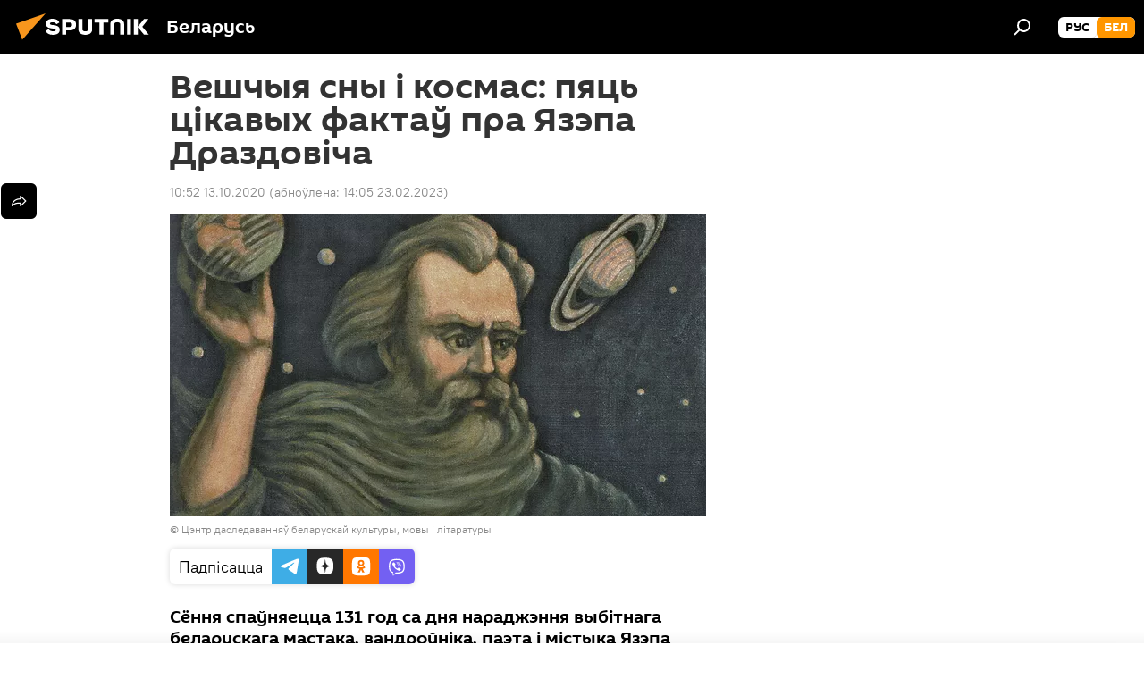

--- FILE ---
content_type: text/html; charset=utf-8
request_url: https://bel.sputnik.by/20201013/Veshchyya-sny--kosmas-pyats-tskavykh-fakta-pra-Yazepa-Drazdovcha-1038092790.html
body_size: 22795
content:
<!DOCTYPE html><html lang="ru" data-lang="blr" data-charset="" dir="ltr"><head prefix="og: http://ogp.me/ns# fb: http://ogp.me/ns/fb# article: http://ogp.me/ns/article#"><title>Вешчыя сны і космас: пяць цікавых фактаў пра Язэпа Драздовіча - 13.10.2020, Sputnik Беларусь</title><meta name="description" content="Сёння спаўняецца 131 год са дня нараджэння выбітнага беларускага мастака, вандроўніка, паэта і містыка Язэпа Драздовіча. Sputnik сабраў пяць фактаў пра дзеяча... 13.10.2020, Sputnik Беларусь"><meta name="keywords" content="культура, асоба, у беларусі, цiкавосткi, язэп драздовіч, мастацтва, беларусь"><meta http-equiv="X-UA-Compatible" content="IE=edge,chrome=1"><meta http-equiv="Content-Type" content="text/html; charset=utf-8"><meta name="robots" content="index, follow, max-image-preview:large"><meta name="viewport" content="width=device-width, initial-scale=1.0, maximum-scale=1.0, user-scalable=yes"><meta name="HandheldFriendly" content="true"><meta name="MobileOptimzied" content="width"><meta name="referrer" content="always"><meta name="format-detection" content="telephone=no"><meta name="format-detection" content="address=no"><link rel="alternate" type="application/rss+xml" href="https://bel.sputnik.by/export/rss2/archive/index.xml"><link rel="canonical" href="https://bel.sputnik.by/20201013/Veshchyya-sny--kosmas-pyats-tskavykh-fakta-pra-Yazepa-Drazdovcha-1038092790.html"><link rel="preload" as="image" href="https://cdnn11.img.sputnik.by/img/07e6/03/0b/1061247012_0:172:1091:785_600x0_80_0_0_bb103188accc0145eb7b3daaf26f355f.jpg.webp"><link rel="preconnect" href="https://cdnn11.img.sputnik.by/images/"><link rel="dns-prefetch" href="https://cdnn11.img.sputnik.by/images/"><link rel="alternate" hreflang="ru" href="https://bel.sputnik.by/20201013/Veshchyya-sny--kosmas-pyats-tskavykh-fakta-pra-Yazepa-Drazdovcha-1038092790.html"><link rel="alternate" hreflang="x-default" href="https://bel.sputnik.by/20201013/Veshchyya-sny--kosmas-pyats-tskavykh-fakta-pra-Yazepa-Drazdovcha-1038092790.html"><link rel="apple-touch-icon" sizes="57x57" href="https://cdnn11.img.sputnik.by/i/favicon/favicon-57x57.png"><link rel="apple-touch-icon" sizes="60x60" href="https://cdnn11.img.sputnik.by/i/favicon/favicon-60x60.png"><link rel="apple-touch-icon" sizes="72x72" href="https://cdnn11.img.sputnik.by/i/favicon/favicon-72x72.png"><link rel="apple-touch-icon" sizes="76x76" href="https://cdnn11.img.sputnik.by/i/favicon/favicon-76x76.png"><link rel="apple-touch-icon" sizes="114x114" href="https://cdnn11.img.sputnik.by/i/favicon/favicon-114x114.png"><link rel="apple-touch-icon" sizes="120x120" href="https://cdnn11.img.sputnik.by/i/favicon/favicon-120x120.png"><link rel="apple-touch-icon" sizes="144x144" href="https://cdnn11.img.sputnik.by/i/favicon/favicon-144x144.png"><link rel="apple-touch-icon" sizes="152x152" href="https://cdnn11.img.sputnik.by/i/favicon/favicon-152x152.png"><link rel="apple-touch-icon" sizes="180x180" href="https://cdnn11.img.sputnik.by/i/favicon/favicon-180x180.png"><link rel="icon" type="image/png" sizes="192x192" href="https://cdnn11.img.sputnik.by/i/favicon/favicon-192x192.png"><link rel="icon" type="image/png" sizes="32x32" href="https://cdnn11.img.sputnik.by/i/favicon/favicon-32x32.png"><link rel="icon" type="image/png" sizes="96x96" href="https://cdnn11.img.sputnik.by/i/favicon/favicon-96x96.png"><link rel="icon" type="image/png" sizes="16x16" href="https://cdnn11.img.sputnik.by/i/favicon/favicon-16x16.png"><link rel="manifest" href="/project_data/manifest.json?4"><meta name="msapplication-TileColor" content="#F4F4F4"><meta name="msapplication-TileImage" content="https://cdnn11.img.sputnik.by/i/favicon/favicon-144x144.png"><meta name="theme-color" content="#F4F4F4"><link rel="shortcut icon" href="https://cdnn11.img.sputnik.by/i/favicon/favicon.ico"><meta property="fb:app_id" content="1762456267404629"><meta name="analytics:lang" content="blr"><meta name="analytics:title" content="Вешчыя сны і космас: пяць цікавых фактаў пра Язэпа Драздовіча - 13.10.2020, Sputnik Беларусь"><meta name="analytics:keyw" content="culture, personality, country, interesting, person_JAzehp_Drazdovch, keyword_Mastactva, geo_Belarus"><meta name="analytics:rubric" content=""><meta name="analytics:tags" content="Культура, Асоба, У Беларусі, Цiкавосткi, Язэп Драздовіч, Мастацтва, Беларусь"><meta name="analytics:site_domain" content="bel.sputnik.by"><meta name="analytics:article_id" content="1038092790"><meta name="analytics:url" content="https://bel.sputnik.by/20201013/Veshchyya-sny--kosmas-pyats-tskavykh-fakta-pra-Yazepa-Drazdovcha-1038092790.html"><meta name="analytics:p_ts" content="1602575520"><meta name="analytics:author" content="Sputnik Беларусь"><meta name="analytics:isscroll" content="0"><meta property="og:url" content="https://bel.sputnik.by/20201013/Veshchyya-sny--kosmas-pyats-tskavykh-fakta-pra-Yazepa-Drazdovcha-1038092790.html"><meta property="og:title" content="Вешчыя сны і космас: пяць цікавых фактаў пра Язэпа Драздовіча"><meta property="og:description" content="Сёння спаўняецца 131 год са дня нараджэння выбітнага беларускага мастака, вандроўніка, паэта і містыка Язэпа Драздовіча. Sputnik сабраў пяць фактаў пра дзеяча нацыянальнага Адраджэння."><meta property="og:type" content="article"><meta property="og:site_name" content="Sputnik Беларусь"><meta property="og:locale" content="ru_BY"><meta property="og:image" content="https://cdnn11.img.sputnik.by/img/07e6/03/0b/1061247012_0:172:1091:785_2072x0_60_0_0_eaec7c2aa363ac6c9d889a0fa804cfbf.jpg.webp"><meta property="og:image:width" content="2072"><meta name="relap-image" content="https://cdnn11.img.sputnik.by/i/logo/logo-social.png"><meta name="twitter:card" content="summary_large_image"><meta name="twitter:image" content="https://cdnn11.img.sputnik.by/img/07e6/03/0b/1061247012_0:172:1091:785_2072x0_60_0_0_eaec7c2aa363ac6c9d889a0fa804cfbf.jpg.webp"><meta property="article:published_time" content="20201013T1052+0300"><meta property="article:modified_time" content="20230223T1405+0300"><meta property="article:author" content="Sputnik Беларусь"><link rel="author" href="https://bel.sputnik.by"><meta property="article:section" content="Навіны"><meta property="article:tag" content="Культура"><meta property="article:tag" content="Асоба"><meta property="article:tag" content="У Беларусі"><meta property="article:tag" content="Цiкавосткi"><meta property="article:tag" content="Язэп Драздовіч"><meta property="article:tag" content="Мастацтва"><meta property="article:tag" content="Беларусь"><meta name="relap-entity-id" content="1038092790"><meta property="og:video" content="https://nfw.ria.ru/flv/file.aspx?ID=&amp;nolog=1&amp;type=mp4"><link rel="amphtml" href="https://bel.sputnik.by/amp/20201013/Veshchyya-sny--kosmas-pyats-tskavykh-fakta-pra-Yazepa-Drazdovcha-1038092790.html"><link rel="preload" as="style" onload="this.onload=null;this.rel='stylesheet'" type="text/css" href="https://cdnn11.img.sputnik.by/css/libs/fonts.min.css?911eb65935"><link rel="stylesheet" type="text/css" href="https://cdnn11.img.sputnik.by/css/common.min.css?9149894256"><link rel="stylesheet" type="text/css" href="https://cdnn11.img.sputnik.by/css/article.min.css?913fe17605"><script src="https://cdnn11.img.sputnik.by/min/js/dist/head.js?9c9052ef3"></script><script data-iub-purposes="1">var _paq = _paq || []; (function() {var stackDomain = window.location.hostname.split('.').reverse();var domain = stackDomain[1] + '.' + stackDomain[0];_paq.push(['setCDNMask', new RegExp('cdn(\\w+).img.'+domain)]); _paq.push(['setSiteId', 'sputnik_by']); _paq.push(['trackPageView']); _paq.push(['enableLinkTracking']); var d=document, g=d.createElement('script'), s=d.getElementsByTagName('script')[0]; g.type='text/javascript'; g.defer=true; g.async=true; g.src='//a.sputniknews.com/js/sputnik.js'; s.parentNode.insertBefore(g,s); } )();</script><script type="text/javascript" src="https://cdnn11.img.sputnik.by/min/js/libs/banners/adfx.loader.bind.js?98d724fe2"></script><script>
                (window.yaContextCb = window.yaContextCb || []).push(() => {
                    replaceOriginalAdFoxMethods();
                    window.Ya.adfoxCode.hbCallbacks = window.Ya.adfoxCode.hbCallbacks || [];
                })
            </script><!--В <head> сайта один раз добавьте код загрузчика-->
<script>window.yaContextCb = window.yaContextCb || []</script>
<script src="https://yandex.ru/ads/system/context.js" async></script>
<script>var endlessScrollFirst = 1038092790; var endlessScrollUrl = '/services/article/infinity/'; var endlessScrollAlgorithm = ''; var endlessScrollQueue = [1039495184, 1103682261, 1103681748, 1103671392, 1039494369, 1039486459, 1103621594, 1103619782, 1103618373, 1103603963, 1103613232, 1103612496, 1103611107, 1103609207, 1103608828];</script><script>var endlessScrollFirst = 1038092790; var endlessScrollUrl = '/services/article/infinity/'; var endlessScrollAlgorithm = ''; var endlessScrollQueue = [1039495184, 1103682261, 1103681748, 1103671392, 1039494369, 1039486459, 1103621594, 1103619782, 1103618373, 1103603963, 1103613232, 1103612496, 1103611107, 1103609207, 1103608828];</script></head><body id="body" data-ab="a" data-emoji="0" class="site_by m-page-article ">
            
                <!-- Yandex.Metrika counter -->
                <script type="text/javascript" >
                (function(m,e,t,r,i,k,a){m[i]=m[i]||function(){(m[i].a=m[i].a||[]).push(arguments)};
                m[i].l=1*new Date();
                for (var j = 0; j < document.scripts.length; j++) {if (document.scripts[j].src === r) { return; }}
                k=e.createElement(t),a=e.getElementsByTagName(t)[0],k.async=1,k.src=r,a.parentNode.insertBefore(k,a)})
                (window, document, "script", "https://mc.yandex.ru/metrika/tag.js", "ym");

                ym(26338833, "init", {
                        clickmap:true,
                        trackLinks:true,
                        accurateTrackBounce:true,
                        webvisor:true
                });
                </script>
                <noscript><div><img src="https://mc.yandex.ru/watch/26338833" style="position:absolute; left:-9999px;" alt="" /></div></noscript>
                <!-- /Yandex.Metrika counter -->
            
        <div class="schema_org" itemscope="itemscope" itemtype="https://schema.org/WebSite"><meta itemprop="name" content="Sputnik Беларусь"><meta itemprop="alternateName" content="Sputnik Беларусь"><meta itemprop="description" content="Апошнія навіны Беларусі і свету чытайце сёння на беларускай мове: палітыка, эканоміка, грамадства, спорт і культура."><a itemprop="url" href="https://bel.sputnik.by" title="Sputnik Беларусь"> </a><meta itemprop="image" content="https://bel.sputnik.by/i/logo/logo.png"></div><ul class="schema_org" itemscope="itemscope" itemtype="http://schema.org/BreadcrumbList"><li itemprop="itemListElement" itemscope="itemscope" itemtype="http://schema.org/ListItem"><meta itemprop="name" content="Sputnik Беларусь"><meta itemprop="position" content="1"><meta itemprop="item" content="https://bel.sputnik.by"><a itemprop="url" href="https://bel.sputnik.by" title="Sputnik Беларусь"> </a></li><li itemprop="itemListElement" itemscope="itemscope" itemtype="http://schema.org/ListItem"><meta itemprop="name" content="Навіны"><meta itemprop="position" content="2"><meta itemprop="item" content="https://bel.sputnik.by/20201013/"><a itemprop="url" href="https://bel.sputnik.by/20201013/" title="Навіны"> </a></li><li itemprop="itemListElement" itemscope="itemscope" itemtype="http://schema.org/ListItem"><meta itemprop="name" content="Вешчыя сны і космас: пяць цікавых фактаў пра Язэпа Драздовіча"><meta itemprop="position" content="3"><meta itemprop="item" content="https://bel.sputnik.by/20201013/Veshchyya-sny--kosmas-pyats-tskavykh-fakta-pra-Yazepa-Drazdovcha-1038092790.html"><a itemprop="url" href="https://bel.sputnik.by/20201013/Veshchyya-sny--kosmas-pyats-tskavykh-fakta-pra-Yazepa-Drazdovcha-1038092790.html" title="Вешчыя сны і космас: пяць цікавых фактаў пра Язэпа Драздовіча"> </a></li></ul><div class="container"><div class="banner m-before-header m-article-desktop" data-position="article_desktop_header" data-infinity="1"><aside class="banner__content"><iframe class="relap-runtime-iframe" style="position:absolute;top:-9999px;left:-9999px;visibility:hidden;" srcdoc="<script src='https://relap.io/v7/relap.js' data-relap-token='HvaPHeJmpVila25r'></script>"></iframe>


<!--AdFox START-->
<!--riaru-->
<!--Площадка: sputnik.by / * / *-->
<!--Тип баннера: 100%x-->
<!--Расположение: 21223_n-bn23-х120-desk-->
<div id="adfox_article_desk100_120-1_1"></div>
<script>
    window.yaContextCb.push(()=>{
    window.Ya.adfoxCode.create({
        ownerId: 249922,
        containerId: 'adfox_article_desk100_120-1_1',
        params: {
            pp: 'bpyn',
            ps: 'ckaq',
            p2: 'fluh',
            puid1: '',
            puid2: '',
            puid3: '',
            puid4: 'culture:personality:country:interesting:person_JAzehp_Drazdovch:keyword_Mastactva:geo_Belarus'
            }
        })
    })
</script></aside></div><div class="banner m-before-header m-article-mobile" data-position="article_mobile_header" data-infinity="1"><aside class="banner__content"><!--AdFox START-->
<!--riaru-->
<!--Площадка: sputnik.by / * / *-->
<!--Тип баннера: 100%x-->
<!--Расположение: 21228_n-bn28-х100-mob-->
<div id="adfox_article_mob-1-100-300_1"></div>
<script>
    window.yaContextCb.push(()=>{
    window.Ya.adfoxCode.create({
        ownerId: 249922,
        containerId: 'adfox_article_mob-1-100-300_1',
        params: {
            pp: 'bpyp',
            ps: 'ckaq',
            p2: 'fluh',
            puid1: '',
            puid2: '',
            puid3: '',
            puid4: 'culture:personality:country:interesting:person_JAzehp_Drazdovch:keyword_Mastactva:geo_Belarus'
            }
        })
    })
</script></aside></div></div><div class="page" id="page"><div id="alerts"><script type="text/template" id="alertAfterRegisterTemplate">
                    
                        <div class="auth-alert m-hidden" id="alertAfterRegister">
                            <div class="auth-alert__text">
                                <%- data.success_title %> <br />
                                <%- data.success_email_1 %>
                                <span class="m-email"></span>
                                <%- data.success_email_2 %>
                            </div>
                            <div class="auth-alert__btn">
                                <button class="form__btn m-min m-black confirmEmail">
                                    <%- data.send %>
                                </button>
                            </div>
                        </div>
                    
                </script><script type="text/template" id="alertAfterRegisterNotifyTemplate">
                    
                        <div class="auth-alert" id="alertAfterRegisterNotify">
                            <div class="auth-alert__text">
                                <%- data.golink_1 %>
                                <span class="m-email">
                                    <%- user.mail %>
                                </span>
                                <%- data.golink_2 %>
                            </div>
                            <% if (user.registerConfirmCount <= 2 ) {%>
                                <div class="auth-alert__btn">
                                    <button class="form__btn m-min m-black confirmEmail">
                                        <%- data.send %>
                                    </button>
                                </div>
                            <% } %>
                        </div>
                    
                </script></div><div class="anchor" id="anchor"><div class="header " id="header"><div class="m-relative"><div class="container m-header"><div class="header__wrap"><div class="header__name"><div class="header__logo"><a href="/" title="Sputnik Беларусь"><svg xmlns="http://www.w3.org/2000/svg" width="176" height="44" viewBox="0 0 176 44" fill="none"><path class="chunk_1" fill-rule="evenodd" clip-rule="evenodd" d="M45.8073 18.3817C45.8073 19.5397 47.1661 19.8409 49.3281 20.0417C54.1074 20.4946 56.8251 21.9539 56.8461 25.3743C56.8461 28.7457 54.2802 30.9568 48.9989 30.9568C44.773 30.9568 42.1067 29.1496 41 26.5814L44.4695 24.5688C45.3754 25.9277 46.5334 27.0343 49.4005 27.0343C51.3127 27.0343 52.319 26.4296 52.319 25.5751C52.319 24.5665 51.6139 24.2163 48.3942 23.866C43.7037 23.3617 41.3899 22.0029 41.3899 18.5824C41.3899 15.9675 43.3511 13 48.9359 13C52.9611 13 55.6274 14.8095 56.4305 17.1746L53.1105 19.1358C53.0877 19.1012 53.0646 19.0657 53.041 19.0295C52.4828 18.1733 51.6672 16.9224 48.6744 16.9224C46.914 16.9224 45.8073 17.4758 45.8073 18.3817ZM67.4834 13.3526H59.5918V30.707H64.0279V26.0794H67.4484C72.1179 26.0794 75.0948 24.319 75.0948 19.6401C75.0854 15.3138 72.6199 13.3526 67.4834 13.3526ZM67.4834 22.206H64.0186V17.226H67.4834C69.8975 17.226 70.654 18.0291 70.654 19.6891C70.6587 21.6527 69.6524 22.206 67.4834 22.206ZM88.6994 24.7206C88.6994 26.2289 87.4924 27.0857 85.3794 27.0857C83.3178 27.0857 82.1597 26.2289 82.1597 24.7206V13.3526H77.7236V25.0264C77.7236 28.6477 80.7425 30.9615 85.4704 30.9615C89.9999 30.9615 93.1168 28.8601 93.1168 25.0264V13.3526H88.6808L88.6994 24.7206ZM136.583 13.3526H132.159V30.7023H136.583V13.3526ZM156.097 13.3526L149.215 21.9235L156.45 30.707H151.066L144.276 22.4559V30.707H139.85V13.3526H144.276V21.8021L151.066 13.3526H156.097ZM95.6874 17.226H101.221V30.707H105.648V17.226H111.181V13.3526H95.6874V17.226ZM113.49 18.7342C113.49 15.2134 116.458 13 121.085 13C125.715 13 128.888 15.0616 128.902 18.7342V30.707H124.466V18.935C124.466 17.6789 123.259 16.8734 121.146 16.8734C119.094 16.8734 117.926 17.6789 117.926 18.935V30.707H113.49V18.7342Z" fill="white"></path><path class="chunk_2" d="M41 7L14.8979 36.5862L8 18.431L41 7Z" fill="#F8961D"></path></svg></a></div><div class="header__project"><span class="header__project-title">Беларусь</span></div></div><div class="header__controls" data-nosnippet=""><div class="share m-header" data-id="1038092790" data-url="https://bel.sputnik.by/20201013/Veshchyya-sny--kosmas-pyats-tskavykh-fakta-pra-Yazepa-Drazdovcha-1038092790.html" data-title="Вешчыя сны і космас: пяць цікавых фактаў пра Язэпа Драздовіча"></div><div class="header__menu"><span class="header__menu-item" data-modal-open="search"><svg class="svg-icon"><use xmlns:xlink="http://www.w3.org/1999/xlink" xlink:href="/i/sprites/package/inline.svg?63#search"></use></svg></span></div><div class="switcher m-double"><div class="switcher__label"><span class="switcher__title">бел</span><span class="switcher__icon"><svg class="svg-icon"><use xmlns:xlink="http://www.w3.org/1999/xlink" xlink:href="/i/sprites/package/inline.svg?63#arrowDown"></use></svg></span></div><div class="switcher__dropdown"><div translate="no" class="notranslate"><div class="switcher__list"><a href="https://sputnik.by/" class="switcher__link"><span class="switcher__project">Sputnik Беларусь</span><span class="switcher__abbr" data-abbr="рус">рус</span></a><a href="https://bel.sputnik.by/" class="switcher__link m-selected"><span class="switcher__project">Sputnik Беларусь (бел.яз.)</span><span class="switcher__abbr" data-abbr="бел">бел</span><i class="switcher__accept"><svg class="svg-icon"><use xmlns:xlink="http://www.w3.org/1999/xlink" xlink:href="/i/sprites/package/inline.svg?63#ok"></use></svg></i></a></div></div></div></div></div></div></div></div></div></div><script>var GLOBAL = GLOBAL || {}; GLOBAL.translate = {}; GLOBAL.rtl = 0; GLOBAL.lang = "blr"; GLOBAL.design = "by"; GLOBAL.charset = ""; GLOBAL.project = "sputnik_by"; GLOBAL.htmlCache = 1; GLOBAL.translate.search = {}; GLOBAL.translate.search.notFound = "Нічога не знойдзена"; GLOBAL.translate.search.stringLenght = "Увядзіце больш літар для пошука"; GLOBAL.www = "https://bel.sputnik.by"; GLOBAL.seo = {}; GLOBAL.seo.title = ""; GLOBAL.seo.keywords = ""; GLOBAL.seo.description = ""; GLOBAL.sock = {}; GLOBAL.sock.server = "https://cm.sputniknews.com/chat"; GLOBAL.sock.lang = "blr"; GLOBAL.sock.project = "sputnik_by"; GLOBAL.social = {}; GLOBAL.social.fbID = "1762456267404629"; GLOBAL.share = [ { name: 'telegram', mobile: false },{ name: 'odnoklassniki', mobile: false },{ name: 'viber', mobile: false },{ name: 'twitter', mobile: false },{ name: 'whatsapp', mobile: false },{ name: 'messenger', mobile: true } ]; GLOBAL.csrf_token = ''; GLOBAL.search = {}; GLOBAL.auth = {}; GLOBAL.auth.status = 'error'; GLOBAL.auth.provider = ''; GLOBAL.auth.twitter = '/id/twitter/request/'; GLOBAL.auth.facebook = '/id/facebook/request/'; GLOBAL.auth.vkontakte = '/id/vkontakte/request/'; GLOBAL.auth.google = '/id/google/request/'; GLOBAL.auth.ok = '/id/ok/request/'; GLOBAL.auth.apple = '/id/apple/request/'; GLOBAL.auth.moderator = ''; GLOBAL.user = {}; GLOBAL.user.id = ""; GLOBAL.user.emailActive = ""; GLOBAL.user.registerConfirmCount = 0; GLOBAL.article = GLOBAL.article || {}; GLOBAL.article.id = 1038092790; GLOBAL.article.chat_expired = !!1; GLOBAL.chat = GLOBAL.chat || {}; GLOBAL.chat.show = !!1; GLOBAL.locale = {"convertDate":{"yesterday":"\u0432\u0447\u0435\u0440\u0430","hours":{"nominative":"%{s} \u043c\u0438\u043d\u0443\u0442\u0443 \u043d\u0430\u0437\u0430\u0434","genitive":"%{s} \u043c\u0438\u043d\u0443\u0442\u044b \u043d\u0430\u0437\u0430\u0434"},"minutes":{"nominative":"%{s} \u0447\u0430\u0441 \u043d\u0430\u0437\u0430\u0434","genitive":"%{s} \u0447\u0430\u0441\u0430 \u043d\u0430\u0437\u0430\u0434"}},"js_templates":{"unread":"\u041d\u0435\u043f\u0440\u043e\u0447\u0438\u0442\u0430\u043d\u043d\u044b\u0435","you":"\u0412\u044b","author":"\u0430\u0432\u0442\u043e\u0440","report":"\u041f\u043e\u0436\u0430\u043b\u043e\u0432\u0430\u0442\u044c\u0441\u044f","reply":"\u041e\u0442\u0432\u0435\u0442\u0438\u0442\u044c","block":"\u0417\u0430\u0431\u043b\u043e\u043a\u0438\u0440\u043e\u0432\u0430\u0442\u044c","remove":"\u0423\u0434\u0430\u043b\u0438\u0442\u044c","closeall":"\u0417\u0430\u043a\u0440\u044b\u0442\u044c \u0432\u0441\u0435","notifications":"Notificaciones","disable_twelve":"\u041e\u0442\u043a\u043b\u044e\u0447\u0438\u0442\u044c \u043d\u0430 12 \u0447\u0430\u0441\u043e\u0432","new_message":"\u041d\u043e\u0432\u043e\u0435 \u0441\u043e\u043e\u0431\u0449\u0435\u043d\u0438\u0435 \u043e\u0442sputniknews.ru","acc_block":"\u0412\u0430\u0448 \u0430\u043a\u043a\u0430\u0443\u043d\u0442 \u0437\u0430\u0431\u043b\u043e\u043a\u0438\u0440\u043e\u0432\u0430\u043d \u0430\u0434\u043c\u0438\u043d\u0438\u0441\u0442\u0440\u0430\u0442\u043e\u0440\u043e\u043c \u0441\u0430\u0439\u0442\u0430","acc_unblock":"\u0412\u0430\u0448 \u0430\u043a\u043a\u0430\u0443\u043d\u0442 \u0440\u0430\u0437\u0431\u043b\u043e\u043a\u0438\u0440\u043e\u0432\u0430\u043d \u0430\u0434\u043c\u0438\u043d\u0438\u0441\u0442\u0440\u0430\u0442\u043e\u0440\u043e\u043c \u0441\u0430\u0439\u0442\u0430","you_subscribe_1":"\u0412\u044b \u043f\u043e\u0434\u043f\u0438\u0441\u0430\u043d\u044b \u043d\u0430 \u0442\u0435\u043c\u0443 ","you_subscribe_2":"\u0423\u043f\u0440\u0430\u0432\u043b\u044f\u0442\u044c \u0441\u0432\u043e\u0438\u043c\u0438 \u043f\u043e\u0434\u043f\u0438\u0441\u043a\u0430\u043c\u0438 \u0432\u044b \u043c\u043e\u0436\u0435\u0442\u0435 \u0432 \u043b\u0438\u0447\u043d\u043e\u043c \u043a\u0430\u0431\u0438\u043d\u0435\u0442\u0435","you_received_warning_1":"\u0412\u044b \u043f\u043e\u043b\u0443\u0447\u0438\u043b\u0438 ","you_received_warning_2":" \u043f\u0440\u0435\u0434\u0443\u043f\u0440\u0435\u0436\u0434\u0435\u043d\u0438\u0435. \u0423\u0432\u0430\u0436\u0430\u0439\u0442\u0435 \u0434\u0440\u0443\u0433\u0438\u0445 \u0443\u0447\u0430\u0441\u0442\u043d\u0438\u043a\u043e\u0432 \u0438 \u043d\u0435 \u043d\u0430\u0440\u0443\u0448\u0430\u0439\u0442\u0435 \u043f\u0440\u0430\u0432\u0438\u043b\u0430 \u043a\u043e\u043c\u043c\u0435\u043d\u0442\u0438\u0440\u043e\u0432\u0430\u043d\u0438\u044f. \u041f\u043e\u0441\u043b\u0435 \u0442\u0440\u0435\u0442\u044c\u0435\u0433\u043e \u043d\u0430\u0440\u0443\u0448\u0435\u043d\u0438\u044f \u0432\u044b \u0431\u0443\u0434\u0435\u0442\u0435 \u0437\u0430\u0431\u043b\u043e\u043a\u0438\u0440\u043e\u0432\u0430\u043d\u044b \u043d\u0430 12 \u0447\u0430\u0441\u043e\u0432.","block_time":"\u0421\u0440\u043e\u043a \u0431\u043b\u043e\u043a\u0438\u0440\u043e\u0432\u043a\u0438: ","hours":" \u0447\u0430\u0441\u043e\u0432","forever":"\u043d\u0430\u0432\u0441\u0435\u0433\u0434\u0430","feedback":"\u0421\u0432\u044f\u0437\u0430\u0442\u044c\u0441\u044f","my_subscriptions":"\u041c\u043e\u0438 \u043f\u043e\u0434\u043f\u0438\u0441\u043a\u0438","rules":"\u041f\u0440\u0430\u0432\u0438\u043b\u0430 \u043a\u043e\u043c\u043c\u0435\u043d\u0442\u0438\u0440\u043e\u0432\u0430\u043d\u0438\u044f \u043c\u0430\u0442\u0435\u0440\u0438\u0430\u043b\u043e\u0432","chat":"\u0427\u0430\u0442: ","chat_new_messages":"\u041d\u043e\u0432\u044b\u0435 \u0441\u043e\u043e\u0431\u0449\u0435\u043d\u0438\u044f \u0432 \u0447\u0430\u0442\u0435","chat_moder_remove_1":"\u0412\u0430\u0448\u0435 \u0441\u043e\u043e\u0431\u0449\u0435\u043d\u0438\u0435 ","chat_moder_remove_2":" \u0431\u044b\u043b\u043e \u0443\u0434\u0430\u043b\u0435\u043d\u043e \u0430\u0434\u043c\u0438\u043d\u0438\u0441\u0442\u0440\u0430\u0442\u043e\u0440\u043e\u043c","chat_close_time_1":"\u0412 \u0447\u0430\u0442\u0435 \u043d\u0438\u043a\u0442\u043e \u043d\u0435 \u043f\u0438\u0441\u0430\u043b \u0431\u043e\u043b\u044c\u0448\u0435 12 \u0447\u0430\u0441\u043e\u0432, \u043e\u043d \u0437\u0430\u043a\u0440\u043e\u0435\u0442\u0441\u044f \u0447\u0435\u0440\u0435\u0437 ","chat_close_time_2":" \u0447\u0430\u0441\u043e\u0432","chat_new_emoji_1":"\u041d\u043e\u0432\u044b\u0435 \u0440\u0435\u0430\u043a\u0446\u0438\u0438 ","chat_new_emoji_2":" \u0432\u0430\u0448\u0435\u043c\u0443 \u0441\u043e\u043e\u0431\u0449\u0435\u043d\u0438\u044e ","chat_message_reply_1":"\u041d\u0430 \u0432\u0430\u0448 \u043a\u043e\u043c\u043c\u0435\u043d\u0442\u0430\u0440\u0438\u0439 ","chat_message_reply_2":" \u043e\u0442\u0432\u0435\u0442\u0438\u043b \u043f\u043e\u043b\u044c\u0437\u043e\u0432\u0430\u0442\u0435\u043b\u044c ","emoji_1":"\u041f\u0430\u0434\u0430\u0431\u0430\u0435\u0446\u0446\u0430","emoji_2":"\u0425\u0430-\u0445\u0430","emoji_3":"\u0414\u0437\u0456\u045e\u043d\u0430","emoji_4":"\u0421\u0443\u043c\u043d\u0430","emoji_5":"\u0410\u0431\u0443\u0440\u0430\u043b\u044c\u043d\u0430","emoji_6":"\u041d\u0435 \u043f\u0430\u0434\u0430\u0431\u0430\u0435\u0446\u0446\u0430","site_subscribe_podcast":{"success":"\u0421\u043f\u0430\u0441\u0438\u0431\u043e, \u0432\u044b \u043f\u043e\u0434\u043f\u0438\u0441\u0430\u043d\u044b \u043d\u0430 \u0440\u0430\u0441\u0441\u044b\u043b\u043a\u0443! \u041d\u0430\u0441\u0442\u0440\u043e\u0438\u0442\u044c \u0438\u043b\u0438 \u043e\u0442\u043c\u0435\u043d\u0438\u0442\u044c \u043f\u043e\u0434\u043f\u0438\u0441\u043a\u0443 \u043c\u043e\u0436\u043d\u043e \u0432 \u043b\u0438\u0447\u043d\u043e\u043c \u043a\u0430\u0431\u0438\u043d\u0435\u0442\u0435","subscribed":"\u0412\u044b \u0443\u0436\u0435 \u043f\u043e\u0434\u043f\u0438\u0441\u0430\u043d\u044b \u043d\u0430 \u044d\u0442\u0443 \u0440\u0430\u0441\u0441\u044b\u043b\u043a\u0443","error":"\u041f\u0440\u043e\u0438\u0437\u043e\u0448\u043b\u0430 \u043d\u0435\u043f\u0440\u0435\u0434\u0432\u0438\u0434\u0435\u043d\u043d\u0430\u044f \u043e\u0448\u0438\u0431\u043a\u0430. \u041f\u043e\u0436\u0430\u043b\u0443\u0439\u0441\u0442\u0430, \u043f\u043e\u0432\u0442\u043e\u0440\u0438\u0442\u0435 \u043f\u043e\u043f\u044b\u0442\u043a\u0443 \u043f\u043e\u0437\u0436\u0435"}},"smartcaptcha":{"site_key":"ysc1_Zf0zfLRI3tRHYHJpbX6EjjBcG1AhG9LV0dmZQfJu8ba04c1b"}}; GLOBAL = {...GLOBAL, ...{"subscribe":{"email":"\u0410\u0434\u0440\u0430\u0441 \u0432\u0430\u0448\u0430\u0439 \u043f\u043e\u0448\u0442\u044b","button":"\u041f\u0430\u0434\u043f\u0456\u0441\u0430\u0446\u0446\u0430","send":"\u0414\u0437\u044f\u043a\u0443\u0439, \u0432\u0430\u043c \u0430\u0434\u043f\u0440\u0430\u045e\u043b\u0435\u043d\u044b \u043b\u0456\u0441\u0442 \u0441\u0430 \u0441\u043f\u0430\u0441\u044b\u043b\u043a\u0430\u0439 \u0434\u043b\u044f \u043f\u0430\u0446\u0432\u0435\u0440\u0434\u0436\u0430\u043d\u043d\u044f \u043f\u0430\u0434\u043f\u0456\u0441\u043a\u0456","subscribe":"\u0414\u0437\u044f\u043a\u0443\u0439, \u0432\u044b \u043f\u0430\u0434\u043f\u0456\u0441\u0430\u043d\u044b \u043d\u0430 \u0440\u0430\u0441\u0441\u044b\u043b\u043a\u0443! \u0417\u0440\u0430\u0431\u0456\u0446\u044c \u0430\u0431\u043e \u0430\u0434\u043c\u044f\u043d\u0456\u0446\u044c \u043f\u0430\u0434\u043f\u0456\u0441\u043a\u0443 \u043c\u043e\u0436\u043d\u0430 \u045e \u0430\u0441\u0430\u0431\u0456\u0441\u0442\u044b\u043c \u043a\u0430\u0431\u0456\u043d\u0435\u0446\u0435","confirm":"\u0412\u044b \u045e\u0436\u043e \u043f\u0430\u0434\u043f\u0456\u0441\u0430\u043d\u044b \u043d\u0430 \u0433\u044d\u0442\u0443\u044e \u0440\u0430\u0441\u0441\u044b\u043b\u043a\u0443","registration":{"@attributes":{"button":"\u0417\u0430\u0440\u0435\u0433\u0438\u0441\u0442\u0440\u0438\u0440\u043e\u0432\u0430\u0442\u044c\u0441\u044f"}},"social":{"@attributes":{"count":"11"},"comment":[{},{}],"item":[{"@attributes":{"type":"yt","title":"YouTube"}},{"@attributes":{"type":"sc","title":"SoundCloud"}},{"@attributes":{"type":"ok","title":"odnoklassniki"}},{"@attributes":{"type":"tw","title":"twitter"}},{"@attributes":{"type":"tam","title":"tamtam"}},{"@attributes":{"type":"vk","title":"vkontakte"}},{"@attributes":{"type":"tg","title":"telegram"}},{"@attributes":{"type":"yd","title":"yandex dzen"}},{"@attributes":{"type":"vb","title":"viber"}}]}}}}; GLOBAL.js = {}; GLOBAL.js.videoplayer = "https://cdnn11.img.sputnik.by/min/js/dist/videoplayer.js?9651130d6"; GLOBAL.userpic = "/userpic/"; GLOBAL.gmt = ""; GLOBAL.tz = "+0300"; GLOBAL.projectList = [ { title: 'Міжнародны', country: [ { title: 'Англійскі', url: 'https://sputnikglobe.com', flag: 'flags-INT', lang: 'International', lang2: 'English' }, ] }, { title: 'Бліжні Усход', country: [ { title: 'Арабскі', url: 'https://sarabic.ae/', flag: 'flags-INT', lang: 'Sputnik عربي', lang2: 'Arabic' }, { title: 'Турэцкі', url: 'https://anlatilaninotesi.com.tr/', flag: 'flags-TUR', lang: 'Türkiye', lang2: 'Türkçe' }, { title: 'Фарсі', url: 'https://spnfa.ir/', flag: 'flags-INT', lang: 'Sputnik ایران', lang2: 'Persian' }, { title: 'Дары', url: 'https://sputnik.af/', flag: 'flags-INT', lang: 'Sputnik افغانستان', lang2: 'Dari' }, ] }, { title: 'Лацінская Амерыка', country: [ { title: 'Іспанскі', url: 'https://noticiaslatam.lat/', flag: 'flags-INT', lang: 'Mundo', lang2: 'Español' }, { title: 'Партугальскі', url: 'https://noticiabrasil.net.br/', flag: 'flags-BRA', lang: 'Brasil', lang2: 'Português' }, ] }, { title: 'Паўднёвая Азія', country: [ { title: 'Хіндзі', url: 'https://hindi.sputniknews.in', flag: 'flags-IND', lang: 'भारत', lang2: 'हिंदी' }, { title: 'Англійскі', url: 'https://sputniknews.in', flag: 'flags-IND', lang: 'India', lang2: 'English' }, ] }, { title: 'Усходняя і Паўднёва-Усходняя Азія', country: [ { title: 'В\'етнамскі', url: 'https://kevesko.vn/', flag: 'flags-VNM', lang: 'Việt Nam', lang2: 'Tiếng Việt' }, { title: 'Японскі', url: 'https://sputniknews.jp/', flag: 'flags-JPN', lang: '日本', lang2: '日本語' }, { title: 'Кітайскі', url: 'https://sputniknews.cn/', flag: 'flags-CHN', lang: '中国', lang2: '中文' }, ] }, { title: 'Цэнтральная Азія', country: [ { title: 'Казахскі', url: 'https://sputnik.kz/', flag: 'flags-KAZ', lang: 'Қазақстан', lang2: 'Қазақ тілі' }, { title: 'Кіргізскі', url: 'https://sputnik.kg/', flag: 'flags-KGZ', lang: 'Кыргызстан', lang2: 'Кыргызча' }, { title: 'Узбекскі', url: 'https://oz.sputniknews.uz/', flag: 'flags-UZB', lang: 'Oʻzbekiston', lang2: 'Ўзбекча' }, { title: 'Таджыкскі', url: 'https://sputnik.tj/', flag: 'flags-TJK', lang: 'Тоҷикистон', lang2: 'Тоҷикӣ' }, ] }, { title: 'Афрыка', country: [ { title: 'Французскі', url: 'https://fr.sputniknews.africa/', flag: 'flags-INT', lang: 'Afrique', lang2: 'Français' }, { title: 'Англійскі', url: 'https://en.sputniknews.africa', flag: 'flags-INT', lang: 'Africa', lang2: 'English' }, ] }, { title: 'Закаўказзе', country: [ { title: 'Армянскі', url: 'https://arm.sputniknews.ru/', flag: 'flags-ARM', lang: 'Արմենիա', lang2: 'Հայերեն' }, { title: 'Абхазскі', url: 'https://sputnik-abkhazia.info/', flag: 'flags-ABH', lang: 'Аҧсны', lang2: 'Аҧсышәала' }, { title: 'Асецінскі', url: 'https://sputnik-ossetia.com/', flag: 'flags-OST', lang: 'Хуссар Ирыстон', lang2: 'Иронау' }, { title: 'Грузінскі', url: 'https://sputnik-georgia.com/', flag: 'flags-GEO', lang: 'საქართველო', lang2: 'ქართული' }, { title: 'Азербайджанскі', url: 'https://sputnik.az/', flag: 'flags-AZE', lang: 'Azərbaycan', lang2: 'Аzərbaycanca' }, ] }, { title: 'Еўропа', country: [ { title: 'Сербскі', url: 'https://sputnikportal.rs/', flag: 'flags-SRB', lang: 'Србиjа', lang2: 'Српски' }, { title: 'Рускі', url: 'https://lv.sputniknews.ru/', flag: 'flags-LVA', lang: 'Latvija', lang2: 'Русский' }, { title: 'Рускі', url: 'https://lt.sputniknews.ru/', flag: 'flags-LTU', lang: 'Lietuva', lang2: 'Русский' }, { title: 'Малдаўскі', url: 'https://md.sputniknews.com/', flag: 'flags-MDA', lang: 'Moldova', lang2: 'Moldovenească' }, { title: 'Беларускі', url: 'https://bel.sputnik.by/', flag: 'flags-BLR', lang: 'Беларусь', lang2: 'Беларускi' } ] }, ];</script><div class="wrapper" id="endless" data-infinity-max-count="2"><div class="endless__item " data-infinity="1" data-supertag="0" data-remove-fat="0" data-advertisement-project="0" data-remove-advertisement="0" data-id="1038092790" data-date="20201013" data-endless="1" data-domain="bel.sputnik.by" data-project="sputnik_by" data-url="/20201013/Veshchyya-sny--kosmas-pyats-tskavykh-fakta-pra-Yazepa-Drazdovcha-1038092790.html" data-full-url="https://bel.sputnik.by/20201013/Veshchyya-sny--kosmas-pyats-tskavykh-fakta-pra-Yazepa-Drazdovcha-1038092790.html" data-title="Вешчыя сны і космас: пяць цікавых фактаў пра Язэпа Драздовіча" data-published="2020-10-13T10:52+0300" data-text-length="3118" data-keywords="культура, асоба, у беларусі, цiкавосткi, язэп драздовіч, мастацтва, беларусь" data-author="Sputnik Беларусь" data-analytics-keyw="culture, personality, country, interesting, person_JAzehp_Drazdovch, keyword_Mastactva, geo_Belarus" data-analytics-rubric="" data-analytics-tags="Культура, Асоба, У Беларусі, Цiкавосткi, Язэп Драздовіч, Мастацтва, Беларусь" data-article-show="" data-chat-expired="" data-pts="1602575520" data-article-type="article" data-is-scroll="1" data-head-title="Вешчыя сны і космас: пяць цікавых фактаў пра Язэпа Драздовіча - Sputnik Беларусь, 13.10.2020"><div class="container m-content"><div class="layout"><div class="article "><div class="article__meta" itemscope="" itemtype="https://schema.org/Article"><div itemprop="mainEntityOfPage">https://bel.sputnik.by/20201013/Veshchyya-sny--kosmas-pyats-tskavykh-fakta-pra-Yazepa-Drazdovcha-1038092790.html</div><a itemprop="url" href="https://bel.sputnik.by/20201013/Veshchyya-sny--kosmas-pyats-tskavykh-fakta-pra-Yazepa-Drazdovcha-1038092790.html" title="Вешчыя сны і космас: пяць цікавых фактаў пра Язэпа Драздовіча"></a><div itemprop="headline">Вешчыя сны і космас: пяць цікавых фактаў пра Язэпа Драздовіча</div><div itemprop="name">Вешчыя сны і космас: пяць цікавых фактаў пра Язэпа Драздовіча</div><div itemprop="alternateName">Sputnik Беларусь</div><div itemprop="description">Сёння спаўняецца 131 год са дня нараджэння выбітнага беларускага мастака, вандроўніка, паэта і містыка Язэпа Драздовіча. Sputnik сабраў пяць фактаў пра дзеяча... 13.10.2020, Sputnik Беларусь</div><div itemprop="datePublished">2020-10-13T10:52+0300</div><div itemprop="dateCreated">2020-10-13T10:52+0300</div><div itemprop="dateModified">2023-02-23T14:05+0300</div><div itemprop="articleSection">культура</div><div itemprop="articleSection">асоба</div><div itemprop="articleSection">у беларусі</div><div itemprop="articleSection">цiкавосткi</div><div itemprop="articleSection">язэп драздовіч</div><div itemprop="articleSection">мастацтва</div><div itemprop="articleSection">беларусь</div><div itemprop="associatedMedia">https://cdnn11.img.sputnik.by/img/07e6/03/0b/1061247012_0:172:1091:785_1920x0_80_0_0_d179dc19bd0de81b3818aae1e72f7507.jpg.webp</div><div itemprop="articleBody">Фігура Язэпа Драздовіча ахутана покрывам таямніцы, як і яго творы. На карцінах Драздовіча ажывае гісторыя Беларусі - разам з міфамі і легендамі, цесна ўплеценымі ў яе, і неверагоднымі выявамі космасу. Мы сабралі пяць цікавых фактаў, якія здольныя ўразіць чалавека, знаёмага з Язэпам Драздовічам толькі па яго карцінах.Біяграфія Язэпа ДраздовічаЯзэп Драздовіч нарадзіўся 13 кастрычніка 1888 года ў засценку Пунькі, у Дзісненскім павеце (цяпер гэта Глыбоцкі раён Віцебскай вобласці) у сям'і беднага шляхціца. Яго бацька памёр, калі хлопчыку было два гады, і Язэпа і пяць яго братоў маці выхоўвала адна.Першымі мастацкімі працамі Язэпа Драздовіча былі ілюстрацыі: ён аздобіў вокладку "Першага беларускага календара на 1910 год", выдадзены "Нашай Нівай", піша шмат выяў роднай Дзісеншчыны.Язэп Драздовіч служыў фельчарам у расійскай арміі, падчас першай сусветнай вайны трапіў на Заходні фронт, перанёс брушны тыф. Пасля сямі гадоў службы вярнуўся на малую радзіму, а пасля стварэння БССР у 1919 годзе пераехаў у Мінск, дзе працаваў мастаком, ілюстратарам, афарміцелем у літаратурна-выдавецкім аддзеле пры Камісарыяце асветы і Беларускім дзяржаўным тэатры.У 20-я гады, пасля таго, як Заходняя Беларусь адышла да Польшчы, Драздовіч вяртаецца на Дзісеншчыну і, нягледзячы на перашкоды з боку польскіх уладаў, займаецца культурнай і асветніцкай дзейнасцю, а таксама шмат піша – карціны і вершы.  1930-я гады ў творчасці мастака звязаныя з касмічнай тэмай. Драздовіч быў перакананы, што надзелены дарам празорлівасці і можа бачыць самнамбулічныя сны – сны ўяве. У сваіх "падарожжах" ён блукае па Марсе і Месяцы, бачыць Венеру і кольца Сатурна. Усе вандроўкі, як і раней этнаграфічныя, Драздовіч апісвае ў сваім дзённіку, робіць замалёўкі.Так, мастака можна назваць распачынальнікам навуковай фантастыкі на беларускіх землях, калі б не той факт, што да сваіх прац ён ставіўся вельмі сур'ёзна і лічыў іх навукова абгрунтаванымі. У 1931 году Драздовіч апублікаваў навуковую брашуру "Нябесныя бяжы", якую аздобіў уласнымі лінагравюрамі.Драздовіч усяго пяць гадоў не дажыў да таго моманту, як чалавек упершыню пабываў у космасе – мастак памёр 15 верасня 1954 года ва ўзросце ўсяго 65 гадоў. Язэп драздовіч пакінуў вялікую творчую спадчыну, якая складаецца з яго палоцен, гравюр, скульптур і літаратурных твораў. Яго творчасць значна паўплывала на станаўленне наступных пакаленняў беларускіх мастакоў. У гонар Язэпа Драздовіча названа вуліца ў мінскім мікрараёне Лошыца, вуліцы ў Радашковічах, Маладзечне, Оршы, Навагрудку, Глыбокім, Шаркаўшчыне.Помнік Язэпу Драздовічу аўтарства Ігара Голубева ўсталяваны ў Траецкім прадмесці Мінска і бюст – у Глыбокім, на Алеі знакамітых землякоў.  У 2018 годзе магіла Язэпа Драздовіча была ўнесеная ў спіс гісторыка-культурных каштоўнасцяў Беларусі.Імя Драздовіча носіць Германавіцкі музей мастацтва і этнаграфіі, а на радзіме мастака ў вёсцы Пунькі штогод праводзяцца міжнародныя пленэры. Творы Язэпа Драздовіча захоўваюцца ў Нацыянальным музеі гісторыі і культуры Беларусі, Нацыянальным мастацкім музеі, Музеі старажытнабеларускай культуры, Музеі Якуба Коласа, Нацыянальным музеі Літвы, а таксама ў прыватных калекцыях.Чытайце таксама:</div><div itemprop="citation">https://bel.sputnik.by/20181005/lekcyi-i-spektakli-chakayuc-gascej-vosenskaga-salona-1038013904.html</div><div itemprop="citation">https://bel.sputnik.by/20180930/adam-globus-adznachyu-yubilej-1037887135.html</div><div itemprop="contentLocation">беларусь</div><div itemprop="copyrightHolder" itemscope="" itemtype="http://schema.org/Organization"><div itemprop="name">Sputnik Беларусь</div><a itemprop="url" href="https://bel.sputnik.by" title="Sputnik Беларусь"> </a><div itemprop="email">media@sputniknews.com</div><div itemprop="telephone">+74956456601</div><div itemprop="legalName">MIA „Rossiya Segodnya“</div><a itemprop="sameAs" href="https://telegram.me/sputnikby"> </a><a itemprop="sameAs" href="https://vk.ru/club103567148"> </a><a itemprop="sameAs" href="https://ok.ru/group/53622940434687"> </a><a itemprop="sameAs" href="https://invite.viber.com/?g2=AQAgC22tCf73k1CDhU8mfNEXfyftEa%2BH6djhcdwqGbSujgpD5ffgUikNiDf2%2Fira"> </a><div itemprop="logo" itemscope="" itemtype="https://schema.org/ImageObject"><a itemprop="url" href="https://bel.sputnik.by/i/logo/logo.png" title="Sputnik Беларусь"> </a><a itemprop="contentUrl" href="https://bel.sputnik.by/i/logo/logo.png" title="Sputnik Беларусь"> </a><div itemprop="width">252</div><div itemprop="height">60</div></div></div><div itemprop="copyrightYear">2020</div><div itemprop="creator" itemscope="" itemtype="http://schema.org/Organization"><div itemprop="name">Sputnik Беларусь</div><a itemprop="url" href="https://bel.sputnik.by" title="Sputnik Беларусь"> </a><div itemprop="email">media@sputniknews.com</div><div itemprop="telephone">+74956456601</div><div itemprop="legalName">MIA „Rossiya Segodnya“</div><a itemprop="sameAs" href="https://telegram.me/sputnikby"> </a><a itemprop="sameAs" href="https://vk.ru/club103567148"> </a><a itemprop="sameAs" href="https://ok.ru/group/53622940434687"> </a><a itemprop="sameAs" href="https://invite.viber.com/?g2=AQAgC22tCf73k1CDhU8mfNEXfyftEa%2BH6djhcdwqGbSujgpD5ffgUikNiDf2%2Fira"> </a><div itemprop="logo" itemscope="" itemtype="https://schema.org/ImageObject"><a itemprop="url" href="https://bel.sputnik.by/i/logo/logo.png" title="Sputnik Беларусь"> </a><a itemprop="contentUrl" href="https://bel.sputnik.by/i/logo/logo.png" title="Sputnik Беларусь"> </a><div itemprop="width">252</div><div itemprop="height">60</div></div></div><div itemprop="genre">Навіны</div><div itemprop="inLanguage">ru_BY</div><div itemprop="sourceOrganization" itemscope="" itemtype="http://schema.org/Organization"><div itemprop="name">Sputnik Беларусь</div><a itemprop="url" href="https://bel.sputnik.by" title="Sputnik Беларусь"> </a><div itemprop="email">media@sputniknews.com</div><div itemprop="telephone">+74956456601</div><div itemprop="legalName">MIA „Rossiya Segodnya“</div><a itemprop="sameAs" href="https://telegram.me/sputnikby"> </a><a itemprop="sameAs" href="https://vk.ru/club103567148"> </a><a itemprop="sameAs" href="https://ok.ru/group/53622940434687"> </a><a itemprop="sameAs" href="https://invite.viber.com/?g2=AQAgC22tCf73k1CDhU8mfNEXfyftEa%2BH6djhcdwqGbSujgpD5ffgUikNiDf2%2Fira"> </a><div itemprop="logo" itemscope="" itemtype="https://schema.org/ImageObject"><a itemprop="url" href="https://bel.sputnik.by/i/logo/logo.png" title="Sputnik Беларусь"> </a><a itemprop="contentUrl" href="https://bel.sputnik.by/i/logo/logo.png" title="Sputnik Беларусь"> </a><div itemprop="width">252</div><div itemprop="height">60</div></div></div><div itemprop="image" itemscope="" itemtype="https://schema.org/ImageObject"><a itemprop="url" href="https://cdnn11.img.sputnik.by/img/07e6/03/0b/1061247012_0:172:1091:785_1920x0_80_0_0_d179dc19bd0de81b3818aae1e72f7507.jpg.webp" title='Язэп Драздовіч, "Космас"'></a><a itemprop="contentUrl" href="https://cdnn11.img.sputnik.by/img/07e6/03/0b/1061247012_0:172:1091:785_1920x0_80_0_0_d179dc19bd0de81b3818aae1e72f7507.jpg.webp" title='Язэп Драздовіч, "Космас"'></a><div itemprop="width">1920</div><div itemprop="height">1080</div><div itemprop="representativeOfPage">true</div></div><a itemprop="thumbnailUrl" href="https://cdnn11.img.sputnik.by/img/07e6/03/0b/1061247012_0:172:1091:785_1920x0_80_0_0_d179dc19bd0de81b3818aae1e72f7507.jpg.webp"></a><div itemprop="image" itemscope="" itemtype="https://schema.org/ImageObject"><a itemprop="url" href="https://cdnn11.img.sputnik.by/img/07e6/03/0b/1061247012_0:69:1091:887_1920x0_80_0_0_71fab176aa4f8359bf3d1570d1126ba4.jpg.webp" title='Язэп Драздовіч, "Космас"'></a><a itemprop="contentUrl" href="https://cdnn11.img.sputnik.by/img/07e6/03/0b/1061247012_0:69:1091:887_1920x0_80_0_0_71fab176aa4f8359bf3d1570d1126ba4.jpg.webp" title='Язэп Драздовіч, "Космас"'></a><div itemprop="width">1920</div><div itemprop="height">1440</div><div itemprop="representativeOfPage">true</div></div><a itemprop="thumbnailUrl" href="https://cdnn11.img.sputnik.by/img/07e6/03/0b/1061247012_0:69:1091:887_1920x0_80_0_0_71fab176aa4f8359bf3d1570d1126ba4.jpg.webp">https://cdnn11.img.sputnik.by/img/07e6/03/0b/1061247012_0:69:1091:887_1920x0_80_0_0_71fab176aa4f8359bf3d1570d1126ba4.jpg.webp</a><div itemprop="image" itemscope="" itemtype="https://schema.org/ImageObject"><a itemprop="url" href="https://cdnn11.img.sputnik.by/img/07e6/03/0b/1061247012_0:0:1091:1090_1920x0_80_0_0_a724e8d49ee1e5000bcd6e595adb77aa.jpg.webp" title='Язэп Драздовіч, "Космас"'></a><a itemprop="contentUrl" href="https://cdnn11.img.sputnik.by/img/07e6/03/0b/1061247012_0:0:1091:1090_1920x0_80_0_0_a724e8d49ee1e5000bcd6e595adb77aa.jpg.webp" title='Язэп Драздовіч, "Космас"'></a><div itemprop="width">1920</div><div itemprop="height">1920</div><div itemprop="representativeOfPage">true</div></div><a itemprop="thumbnailUrl" href="https://cdnn11.img.sputnik.by/img/07e6/03/0b/1061247012_0:0:1091:1090_1920x0_80_0_0_a724e8d49ee1e5000bcd6e595adb77aa.jpg.webp" title='Язэп Драздовіч, "Космас"'></a><div itemprop="publisher" itemscope="" itemtype="http://schema.org/Organization"><div itemprop="name">Sputnik Беларусь</div><a itemprop="url" href="https://bel.sputnik.by" title="Sputnik Беларусь"> </a><div itemprop="email">media@sputniknews.com</div><div itemprop="telephone">+74956456601</div><div itemprop="legalName">MIA „Rossiya Segodnya“</div><a itemprop="sameAs" href="https://telegram.me/sputnikby"> </a><a itemprop="sameAs" href="https://vk.ru/club103567148"> </a><a itemprop="sameAs" href="https://ok.ru/group/53622940434687"> </a><a itemprop="sameAs" href="https://invite.viber.com/?g2=AQAgC22tCf73k1CDhU8mfNEXfyftEa%2BH6djhcdwqGbSujgpD5ffgUikNiDf2%2Fira"> </a><div itemprop="logo" itemscope="" itemtype="https://schema.org/ImageObject"><a itemprop="url" href="https://bel.sputnik.by/i/logo/logo.png" title="Sputnik Беларусь"> </a><a itemprop="contentUrl" href="https://bel.sputnik.by/i/logo/logo.png" title="Sputnik Беларусь"> </a><div itemprop="width">252</div><div itemprop="height">60</div></div></div><div itemprop="author" itemscope="" itemtype="https://schema.org/Person"><div itemprop="name">Sputnik Беларусь</div></div><div itemprop="keywords">культура, асоба, у беларусі, цiкавосткi, язэп драздовіч, мастацтва, беларусь</div><div itemprop="about" itemscope="" itemtype="https://schema.org/Thing"><div itemprop="name">культура, асоба, у беларусі, цiкавосткi, язэп драздовіч, мастацтва, беларусь</div></div></div><div class="article__header"><h1 class="article__title">Вешчыя сны і космас: пяць цікавых фактаў пра Язэпа Драздовіча</h1><div class="article__info " data-nosnippet=""><div class="article__info-date"><a href="/20201013/" class="" title="Архіў навін" data-unixtime="1602575520">10:52 13.10.2020</a> <span class="article__info-date-modified " data-unixtime="1677150339"> (абноўлена: <span class="date">14:05 23.02.2023</span>)</span></div><div class="article__view" data-id="1038092790"></div></div><div class="article__announce"><div class="media" data-media-tipe="ar16x9"><div class="media__size"><div class="photoview__open" data-photoview-group="1038092790" data-photoview-src="https://cdnn11.img.sputnik.by/img/07e6/03/0b/1061247012_0:0:1090:1400_1440x900_80_0_1_bda2e1302fe73ade7d911a788be477f4.jpg.webp?source-sid=" data-photoview-image-id="1038092680" data-photoview-sharelink="https://bel.sputnik.by/20201013/Veshchyya-sny--kosmas-pyats-tskavykh-fakta-pra-Yazepa-Drazdovcha-1038092790.html?share-img=1038092680"><noindex><div class="photoview__open-info"><span class="photoview__copyright">© Цэнтр даследаванняў беларускай культуры, мовы і літаратуры</span><span class="photoview__ext-link"></span><span class="photoview__desc-text">Язэп Драздовіч, "Космас"</span></div></noindex><img media-type="ar16x9" data-source-sid="" alt="Язэп Драздовіч, Космас - Sputnik Беларусь" title="Язэп Драздовіч, Космас" src="https://cdnn11.img.sputnik.by/img/07e6/03/0b/1061247012_0:172:1091:785_600x0_80_0_0_bb103188accc0145eb7b3daaf26f355f.jpg.webp"></div></div><div class="media__copyright " data-nosnippet=""><div class="media__copyright-item m-copyright">© Цэнтр даследаванняў беларускай культуры, мовы і літаратуры</div></div></div></div><div class="article__news-services-subscribe" data-modal-open="subscribe"><span class="article__news-services-subscribe-label">Падпісацца</span><ul class="article__news-services-subscribe-list"><li class="article__news-services-subscribe-item social-service" title="Telegram" data-name="telegram"><svg class="svg-icon"><use xmlns:xlink="http://www.w3.org/1999/xlink" xlink:href="/i/sprites/package/inline.svg?63#telegram"></use></svg></li><li class="article__news-services-subscribe-item social-service" title="Дзен" data-name="zen"><svg class="svg-icon"><use xmlns:xlink="http://www.w3.org/1999/xlink" xlink:href="/i/sprites/package/inline.svg?63#zen"></use></svg></li><li class="article__news-services-subscribe-item social-service" title="OK" data-name="odnoklassniki"><svg class="svg-icon"><use xmlns:xlink="http://www.w3.org/1999/xlink" xlink:href="/i/sprites/package/inline.svg?63#odnoklassniki"></use></svg></li><li class="article__news-services-subscribe-item social-service" title="Viber" data-name="viber"><svg class="svg-icon"><use xmlns:xlink="http://www.w3.org/1999/xlink" xlink:href="/i/sprites/package/inline.svg?63#viber"></use></svg></li></ul></div><div class="article__announce-text">Сёння спаўняецца 131 год са дня нараджэння выбітнага беларускага мастака, вандроўніка, паэта і містыка Язэпа Драздовіча. Sputnik сабраў пяць фактаў пра дзеяча нацыянальнага Адраджэння.</div></div><div class="article__body"><div class="article__block" data-type="text"><div class="article__text">Фігура Язэпа Драздовіча ахутана покрывам таямніцы, як і яго творы. На карцінах Драздовіча ажывае гісторыя Беларусі - разам з міфамі і легендамі, цесна ўплеценымі ў яе, і неверагоднымі выявамі космасу. Мы сабралі пяць цікавых фактаў, якія здольныя ўразіць чалавека, знаёмага з Язэпам Драздовічам толькі па яго карцінах.</div></div><div class="article__block" data-type="h3"><div class="article__block-anchor" id="1038092790-1054858016"></div><h3 class="article__h2" id="1038092790-1">Біяграфія Язэпа Драздовіча</h3></div><div class="article__block" data-type="text"><div class="article__text">Язэп Драздовіч нарадзіўся 13 кастрычніка 1888 года ў засценку Пунькі, у Дзісненскім павеце (цяпер гэта Глыбоцкі раён Віцебскай вобласці) у сям'і беднага шляхціца. Яго бацька памёр, калі хлопчыку было два гады, і Язэпа і пяць яго братоў маці выхоўвала адна.</div></div><div class="article__block" data-type="banner" data-position="desktop" data-hide-not-load="false"><div class="banner m-article-body m-article-desktop" data-position="article_desktop_content-1" data-infinity="1" data-changed-id="adfox_desktop_body_1038092790"><aside class="banner__content"><!--AdFox START-->
<!--riaru-->
<!--Площадка: sputnik.by / * / *-->
<!--Тип баннера: 100%x-->
<!--Расположение: 21200n_b-bn200-->
<div id="adfox_desktop_body_1038092790"></div>
<script>
    window.yaContextCb.push(()=>{
        Ya.adfoxCode.create({
            ownerId: 249922,
            containerId: 'adfox_desktop_body_1038092790',
            params: {
                pp: 'egsc',
                ps: 'ckaq',
                p2: 'fluh',
                puid1: '',
                puid2: '',
                puid3: '',
                puid4: 'culture:personality:country:interesting:person_JAzehp_Drazdovch:keyword_Mastactva:geo_Belarus',
                puid5: '',
                puid6: ''
            }
        })
    })
</script>
</aside></div><div class="banner__hidden"><a class="banner__hidden-button"></a></div></div><div class="article__block" data-type="text"><div class="article__text">Першымі мастацкімі працамі Язэпа Драздовіча былі ілюстрацыі: ён аздобіў вокладку "Першага беларускага календара на 1910 год", выдадзены "Нашай Нівай", піша шмат выяў роднай Дзісеншчыны.</div></div><div class="article__block" data-type="text"><div class="article__text">Язэп Драздовіч служыў фельчарам у расійскай арміі, падчас першай сусветнай вайны трапіў на Заходні фронт, перанёс брушны тыф. Пасля сямі гадоў службы вярнуўся на малую радзіму, а пасля стварэння БССР у 1919 годзе пераехаў у Мінск, дзе працаваў мастаком, ілюстратарам, афарміцелем у літаратурна-выдавецкім аддзеле пры Камісарыяце асветы і Беларускім дзяржаўным тэатры.</div></div><div class="article__block" data-type="banner" data-position="1" data-hide-not-load="false"><div class="banner m-article-body m-article-mobile" data-position="article_mobile_content-1" data-infinity="1" data-changed-id="adfox_mobile_body_1part_1038092790"><aside class="banner__content"><!--AdFox START-->
<!--riaru-->
<!--Площадка: sputnik.by / * / *-->
<!--Тип баннера: 100%x-->
<!--Расположение: 21201n_n-bn201-->
<div id="adfox_mobile_body_1part_1038092790"></div>
<script>
    window.yaContextCb.push(()=>{
        Ya.adfoxCode.create({
            ownerId: 249922,
            containerId: 'adfox_mobile_body_1part_1038092790',
            params: {
                pp: 'egse',
                ps: 'ckaq',
                p2: 'fluh',
                puid1: '',
                puid2: '',
                puid3: '',
                puid4: 'culture:personality:country:interesting:person_JAzehp_Drazdovch:keyword_Mastactva:geo_Belarus',
                puid5: '',
                puid6: ''
            }
        })
    })
</script>
</aside></div></div><div class="article__block" data-type="text"><div class="article__text">У 20-я гады, пасля таго, як Заходняя Беларусь адышла да Польшчы, Драздовіч вяртаецца на Дзісеншчыну і, нягледзячы на перашкоды з боку польскіх уладаў, займаецца культурнай і асветніцкай дзейнасцю, а таксама шмат піша – карціны і вершы.  </div></div><div class="article__block" data-type="article" data-article="main-photo"><div class="article__article m-image"><a href="/20181005/lekcyi-i-spektakli-chakayuc-gascej-vosenskaga-salona-1038013904.html" class="article__article-image" inject-number="1" inject-position="" title='Не толькі выстава: лекцыі і спектаклі чакаюць гасцей "Восеньскага салона"'><img media-type="s1000x440" data-source-sid="belarus" alt="Восеньскі салон-2018 - Sputnik Беларусь" title="Восеньскі салон-2018" class=" lazyload" src="data:image/svg+xml,%3Csvg%20xmlns=%22http://www.w3.org/2000/svg%22%20width=%22600%22%20height=%22264%22%3E%3C/svg%3E" data-src="https://cdnn11.img.sputnik.by/img/103797/53/1037975399_0:136:1200:664_600x0_80_0_0_faff7b1446c5f3b2eba7d853189e4273.jpg.webp"></a><div class="article__article-desc"><a href="/20181005/lekcyi-i-spektakli-chakayuc-gascej-vosenskaga-salona-1038013904.html" class="article__article-title" inject-number="1" inject-position="" title='Не толькі выстава: лекцыі і спектаклі чакаюць гасцей "Восеньскага салона"'>Не толькі выстава: лекцыі і спектаклі чакаюць гасцей "Восеньскага салона"</a></div><div class="article__article-info" data-type="article"><div class="elem-info"><div class="elem-info__date " data-unixtime="1538744160">5 кастрычніка 2018, 15:56</div><div class="elem-info__views" data-id="1038013904"></div><div class="elem-info__share"><div class="share" data-id="1038013904" data-url="https://bel.sputnik.by/20181005/lekcyi-i-spektakli-chakayuc-gascej-vosenskaga-salona-1038013904.html" data-title='Не толькі выстава: лекцыі і спектаклі чакаюць гасцей "Восеньскага салона"'></div></div></div></div></div></div><div class="article__block" data-type="text"><div class="article__text">1930-я гады ў творчасці мастака звязаныя з касмічнай тэмай. Драздовіч быў перакананы, што надзелены дарам празорлівасці і можа бачыць самнамбулічныя сны – сны ўяве. У сваіх "падарожжах" ён блукае па Марсе і Месяцы, бачыць Венеру і кольца Сатурна. Усе вандроўкі, як і раней этнаграфічныя, Драздовіч апісвае ў сваім дзённіку, робіць замалёўкі.</div></div><div class="article__block" data-type="text"><div class="article__text">Так, мастака можна назваць распачынальнікам навуковай фантастыкі на беларускіх землях, калі б не той факт, што да сваіх прац ён ставіўся вельмі сур'ёзна і лічыў іх навукова абгрунтаванымі. У 1931 году Драздовіч апублікаваў навуковую брашуру "Нябесныя бяжы", якую аздобіў уласнымі лінагравюрамі.</div></div><div class="article__block" data-type="article" data-article="main-photo"><div class="article__article m-image"><a href="/20180930/adam-globus-adznachyu-yubilej-1037887135.html" class="article__article-image" inject-number="2" inject-position="" title="Гэты мужчына – проста сэкс: Адам Глобус адзначыў юбілей"><img media-type="s1000x440" data-source-sid="belarus" alt="Адам Глобус адзначыў юбілей - Sputnik Беларусь" title="Адам Глобус адзначыў юбілей" class=" lazyload" src="data:image/svg+xml,%3Csvg%20xmlns=%22http://www.w3.org/2000/svg%22%20width=%22600%22%20height=%22264%22%3E%3C/svg%3E" data-src="https://cdnn11.img.sputnik.by/img/103788/67/1037886796_0:81:1200:609_600x0_80_0_0_1667088890a2454bcc61f7ea6da3f7ad.jpg.webp"></a><div class="article__article-desc"><a href="/20180930/adam-globus-adznachyu-yubilej-1037887135.html" class="article__article-title" inject-number="2" inject-position="" title="Гэты мужчына – проста сэкс: Адам Глобус адзначыў юбілей">Гэты мужчына – проста сэкс: Адам Глобус адзначыў юбілей</a></div><div class="article__article-info" data-type="article"><div class="elem-info"><div class="elem-info__date " data-unixtime="1538291700">30 верасня 2018, 10:15</div><div class="elem-info__views" data-id="1037887135"></div><div class="elem-info__share"><div class="share" data-id="1037887135" data-url="https://bel.sputnik.by/20180930/adam-globus-adznachyu-yubilej-1037887135.html" data-title="Гэты мужчына – проста сэкс: Адам Глобус адзначыў юбілей"></div></div></div></div></div></div><div class="article__block" data-type="text"><div class="article__text">Драздовіч усяго пяць гадоў не дажыў да таго моманту, як чалавек упершыню пабываў у космасе – мастак памёр 15 верасня 1954 года ва ўзросце ўсяго 65 гадоў. Язэп драздовіч пакінуў вялікую творчую спадчыну, якая складаецца з яго палоцен, гравюр, скульптур і літаратурных твораў. Яго творчасць значна паўплывала на станаўленне наступных пакаленняў беларускіх мастакоў. У гонар Язэпа Драздовіча названа вуліца ў мінскім мікрараёне Лошыца, вуліцы ў Радашковічах, Маладзечне, Оршы, Навагрудку, Глыбокім, Шаркаўшчыне.</div></div><div class="article__block" data-type="banner" data-position="2" data-hide-not-load="false"><div class="banner m-article-body m-article-mobile" data-position="article_mobile_content-2" data-infinity="1" data-changed-id="adfox_mobile_body_2part_1038092790"><aside class="banner__content"><!--AdFox START-->
<!--riaru-->
<!--Площадка: sputnik.by / * / *-->
<!--Тип баннера: 100%x-->
<!--Расположение: 21202n_n-bn202-->
<div id="adfox_mobile_body_2part_1038092790"></div>
<script>
    window.yaContextCb.push(()=>{
        Ya.adfoxCode.create({
            ownerId: 249922,
            containerId: 'adfox_mobile_body_2part_1038092790',
            params: {
                pp: 'egsf',
                ps: 'ckaq',
                p2: 'fluh',
                puid1: '',
                puid2: '',
                puid3: '',
                puid4: 'culture:personality:country:interesting:person_JAzehp_Drazdovch:keyword_Mastactva:geo_Belarus',
                puid5: '',
                puid6: ''
            }
        })
    })
</script>
</aside></div></div><div class="article__block" data-type="text"><div class="article__text">Помнік Язэпу Драздовічу аўтарства Ігара Голубева ўсталяваны ў Траецкім прадмесці Мінска і бюст – у Глыбокім, на Алеі знакамітых землякоў.  У 2018 годзе магіла Язэпа Драздовіча была ўнесеная ў спіс гісторыка-культурных каштоўнасцяў Беларусі.</div></div><div class="article__block" data-type="text"><div class="article__text">Імя Драздовіча носіць Германавіцкі музей мастацтва і этнаграфіі, а на радзіме мастака ў вёсцы Пунькі штогод праводзяцца міжнародныя пленэры. Творы Язэпа Драздовіча захоўваюцца ў Нацыянальным музеі гісторыі і культуры Беларусі, Нацыянальным мастацкім музеі, Музеі старажытнабеларускай культуры, Музеі Якуба Коласа, Нацыянальным музеі Літвы, а таксама ў прыватных калекцыях.</div></div><div class="article__block" data-type="social"><script>(function(d,s,id){var js,fjs=d.getElementsByTagName(s)[0];if(d.getElementById(id))return;js=d.createElement(s);js.id=id;js.src='https://embed.playbuzz.com/sdk.js';fjs.parentNode.insertBefore(js,fjs);}(document,'script','playbuzz-sdk'));</script></div><div class="article__block" data-type="text"><div class="article__text"><strong>Чытайце таксама:</strong></div></div><div class="article__block" data-type="html"><div class="article__html">
<ul>
<li><a href="https://bel.sputnik.by/personality/20190915/1042695558/Arlen-Kashkurevch-mastak-yak-spazna-dabro--zlo.html">Арлен Кашкурэвіч</a>: мастак, які спазнаў дабро і зло</li>
<li>Бурштынавае святло карцін <a href="https://bel.sputnik.by/culture/20190620/1041626813/Burshtynavae-svyatlo-kartsn-Garyla-Vashchank-byagrafya-mastaka.html">Гаўрыіла Вашчанкі</a>: біяграфія мастака</li>
<li>"Суровы рэалізм" <a href="https://bel.sputnik.by/culture/20190427/1040589787/Surovy-realzm-Maya-Dantsyga--yago-vayna.html">Мая Данцыга</a> і яго вайна</li>
<li><a href="https://bel.sputnik.by/culture/20190419/1040848293/Barys-Arakchee-spyavak-belaruskay-pryrody.html">Барыс Аракчэеў</a>: спявак беларускай прыроды</li>
<li><a href="https://bel.sputnik.by/culture/20190707/1040613294/Shagal--Vtsebsk-gstoryya-kakhannya-yakaya-pratsyagnulasya-paslya-smerts.html">Шагал і Віцебск</a>: гісторыя кахання, якая працягнулася пасля смерці</li>
</ul></div></div></div><div class="article__footer"><div class="article__share"><div class="article__sharebar" data-nosnippet=""><span class="share m-article" data-id="1038092790" data-url="https://bel.sputnik.by/20201013/Veshchyya-sny--kosmas-pyats-tskavykh-fakta-pra-Yazepa-Drazdovcha-1038092790.html" data-title="Вешчыя сны і космас: пяць цікавых фактаў пра Язэпа Драздовіча" data-hideMore="true"></span></div></div><ul class="tags m-noButton m-mb20"><li class="tag  " data-sid="culture" data-type="tag"><a href="/culture/" class="tag__text" title="Культура">Культура</a></li><li class="tag  " data-sid="personality" data-type="tag"><a href="/personality/" class="tag__text" title="Асоба">Асоба</a></li><li class="tag  " data-sid="country" data-type="tag"><a href="/country/" class="tag__text" title="У Беларусі">У Беларусі</a></li><li class="tag  " data-sid="interesting" data-type="tag"><a href="/interesting/" class="tag__text" title="Цiкавосткi">Цiкавосткi</a></li><li class="tag  " data-sid="person_JAzehp_Drazdovch" data-type="tag"><a href="/person_JAzehp_Drazdovch/" class="tag__text" title="Язэп Драздовіч">Язэп Драздовіч</a></li><li class="tag  " data-sid="keyword_Mastactva" data-type="tag"><a href="/keyword_Mastactva/" class="tag__text" title="Мастацтва">Мастацтва</a></li><li class="tag  " data-sid="geo_Belarus" data-type="tag"><a href="/geo_Belarus/" class="tag__text" title="Беларусь">Беларусь</a></li></ul><div class="article__userbar-loader" data-nosnippet=""><span class="loader"><i></i></span></div></div></div><div class="sidebar"><div class="banner m-right-second m-article-desktop m-fixed-top" data-position="article_desktop_right-2" data-infinity="1" data-changed-id="adfox_article_right_2_1038092790"><aside class="banner__content"><!--AdFox START-->
<!--riaru-->
<!--Площадка: sputnik.by / * / *-->
<!--Тип баннера: 100%x-->
<!--Расположение: 21242_n-bn42-300x600-desk-->
<div id="adfox_article_desk300_600_1"></div>
<script>
    window.yaContextCb.push(()=>{
    window.Ya.adfoxCode.create({
        ownerId: 249922,
        containerId: 'adfox_article_desk300_600_1',
        params: {
            pp: 'bpyt',
            ps: 'ckaq',
            p2: 'fluh',
            puid1: '',
            puid2: '',
            puid3: '',
            puid4: 'culture:personality:country:interesting:person_JAzehp_Drazdovch:keyword_Mastactva:geo_Belarus'
            }
        })
    })
</script></aside></div></div></div></div></div></div><div class="footer"><div class="container"><div class="footer__topline"><div class="footer__logo"><i class="footer__logo-icon"><img src="https://cdnn11.img.sputnik.by/i/logo/logo.svg" width="170" height="43" alt="Sputnik Беларусь"></i><span class="footer__logo-title">Беларусь</span></div><div class="footer__menu"><div class="footer__menu-item"><a href="/news/" class="footer__menu-link" title="Навіны ">Навіны </a></div><div class="footer__menu-item"><a href="/report/" class="footer__menu-link" title="Рэпартаж">Рэпартаж</a></div><div class="footer__menu-item"><a href="/personality/" class="footer__menu-link" title="Асоба">Асоба</a></div><div class="footer__menu-item"><a href="/opinion/" class="footer__menu-link" title="Меркаванне">Меркаванне</a></div><div class="footer__menu-item"><a href="/poster/" class="footer__menu-link" title="Афiша ">Афiша </a></div><div class="footer__menu-item"><a href="/heritage/" class="footer__menu-link" title="Спадчына">Спадчына</a></div><div class="footer__menu-item"><a href="/interesting/" class="footer__menu-link" title="Цiкавосткi">Цiкавосткi</a></div><div class="footer__menu-item"><a href="/country/" class="footer__menu-link" title="У Беларусі">У Беларусі</a></div><div class="footer__menu-item"><a href="/world/" class="footer__menu-link" title="У свеце">У свеце</a></div></div></div></div><div class="container"><div class="footer__social" data-nosnippet=""><a target="_blank" href="https://telegram.me/sputnikby" class="footer__social-button" title="Telegram"><i class="footer__social-icon m-telegram"><svg class="svg-icon"><use xmlns:xlink="http://www.w3.org/1999/xlink" xlink:href="/i/sprites/package/inline.svg?63#telegram"></use></svg></i><span class="footer__social-title">Telegram</span></a><a target="_blank" href="https://vk.ru/club103567148" class="footer__social-button" title="VK"><i class="footer__social-icon m-vk"><svg class="svg-icon"><use xmlns:xlink="http://www.w3.org/1999/xlink" xlink:href="/i/sprites/package/inline.svg?63#vk"></use></svg></i><span class="footer__social-title">VK</span></a><a target="_blank" href="https://ok.ru/group/53622940434687" class="footer__social-button" title="OK"><i class="footer__social-icon m-odnoklassniki"><svg class="svg-icon"><use xmlns:xlink="http://www.w3.org/1999/xlink" xlink:href="/i/sprites/package/inline.svg?63#odnoklassniki"></use></svg></i><span class="footer__social-title">OK</span></a><a target="_blank" href="https://invite.viber.com/?g2=AQAgC22tCf73k1CDhU8mfNEXfyftEa%2BH6djhcdwqGbSujgpD5ffgUikNiDf2%2Fira" class="footer__social-button" title="Viber"><i class="footer__social-icon m-viber"><svg class="svg-icon"><use xmlns:xlink="http://www.w3.org/1999/xlink" xlink:href="/i/sprites/package/inline.svg?63#viber"></use></svg></i><span class="footer__social-title">Viber</span></a></div></div><div class="footer__background"><div class="container"><div class="footer__grid"><div class="footer__content"><ul class="footer__nav"><li class="footer__nav-item" data-id="1033893385"><a href="/docs/index.html" class="footer__nav-link" title="Аб праекце" target="_blank" rel="noopener">Аб праекце</a></li><li class="footer__nav-item" data-id="1047947720"><a href="/docs/contact.html" class="footer__nav-link" title="Кантакты" target="_blank" rel="noopener">Кантакты</a></li><li class="footer__nav-item" data-id="1047959779"><a href="/docs/terms_of_use.html" class="footer__nav-link" title="Правілы выкарыстання" target="_blank" rel="noopener">Правілы выкарыстання</a></li><li class="footer__nav-item" data-id="1020819716"><a href="/press_release/" class="footer__nav-link" title="Прэс-рэлізы" target="_blank" rel="noopener">Прэс-рэлізы</a></li><li class="footer__nav-item" data-id="1040723778"><a href="/company_news/" class="footer__nav-link" title="Навіны кампаній" target="_blank" rel="noopener">Навіны кампаній</a></li><li class="footer__nav-item" data-id="1073824120"><a href="https://bel.sputnik.by/docs/privacy_policy.html" class="footer__nav-link" title="Палітыка прыватнасці" target="_blank" rel="noopener">Палітыка прыватнасці</a></li><li class="footer__nav-item" data-id="1073815499"><a href="https://bel.sputnik.by/docs/cookie_policy.html" class="footer__nav-link" title="Палітыка выкарыстання Cookie" target="_blank" rel="noopener">Палітыка выкарыстання Cookie</a></li><li class="footer__nav-item" data-id="1075876529"><button class="footer__nav-link" title="Зваротная сувязь" data-modal-open="feedbackprivacy">Зваротная сувязь</button></li></ul><div class="footer__information"></div></div><div class="footer__apps" data-nosnippet=""><a target="_blank" rel="noopener" class="footer__apps-link m-google" style="margin-left:0" title="Android APK" href="https://sputnik-apk.ru/sputnik.apk"><img src="/i/apps/android_apk.svg" alt="Android APK"></a></div><div class="footer__copyright" data-nosnippet="">© 2026 Sputnik  
            
                Усе права абаронены. 18+
            
        </div></div></div></div></div><script src="https://cdnn11.img.sputnik.by/min/js/dist/footer.js?991aa009e"></script><script>
                var player_locale = {
                    
                        "LIVE": "у эфіры",
                        "Play Video": "Аднавіць відэа",
                        "Play": "Аднавіць",
                        "Pause": "Прыпыніць",
                        "Current Time": "Бягучы час",
                        "Duration Time": "Працягласць",
                        "Remaining Time": "Час, які застаўся",
                        "Stream Type": "Тры патокі",
                        "Loaded": "Загрузка",
                        "Progress": "Прагрэс",
                        "Fullscreen": "Поўнаэкранны рэжым",
                        "Non-Fullscreen": "Выйсці з поўнаэкраннага рэжыму",
                        "Mute": "Без гука",
                        "Unmute": "З гукам",
                        "Playback Rate": "Хуткасць аднаўлення",
                        "Close Modal Dialog": "Закрыць",
                        "Close": "Закрыць",
                        "Download": "Зпампаваць",
                        "Subscribe": "Падпісацца",
                        "More": "Глядзець усе эпізоды",
                        "About": "Аб выпуску",
                        "You aborted the media playback": "Вы прыпынілі аднаўленне відэа",
                        "A network error caused the media download to fail part-way.": "Памылка сеткі выклікала збой у час загрузкі відэа",
                        "The media could not be loaded, either because the server or network failed or because the format is not supported.": "Немагчыма загрузіць відэа па прычыне сеткавага збою ці сервернага збою або фармат не падтрымліваецца",
                        "The media playback was aborted due to a corruption problem or because the media used features your browser did not support.": "Аднаўленне відэа было спынена па прычне пашкоджання або ў сувязі з тым, што відэа выкарыстоўвае функцыі, якія не падтрымлівае ваш браўзер.",
                        "No compatible source was found for this media.": "Сумесныя крыніцы для гэтага відэа адсутнічаюць",
                        "The media is encrypted and we do not have the keys to decrypt it.": "Відэа ў зашыфраваным выглядзе, і ў нас няма ключоў для расшыфроўкі ",
                        "Download video": "Зпампаваць",
                        "Link": "Ссылка",
                        "Copy Link": "Скопировать ссылку",
                        "Get Code": "Скопировать код",
                        "Views": "Просмотры",
                        "Repeat": "Repeat"
                };
            
            if ( document.querySelectorAll('.video-js').length && !window.videojs ) {
                loadJS("https://cdnn11.img.sputnik.by/min/js/dist/videoplayer.js?9651130d6", function() {
                    
                        videojs.addLanguage("ru", player_locale);
                    
                });
            }
        </script><script async="async" src="https://cdnn11.img.sputnik.by/min/js/libs/locale/by.js"></script><script async="async" src="https://cdnn11.img.sputnik.by/min/js/dist/article.js?9c527ad8?110000016611"></script><script async="async" src="https://cdnn11.img.sputnik.by/min/js/libs/ria.analytics.js?9c8a1b991"></script><script src="/project_data/firebase-config.js"></script><script src="https://cdnn11.img.sputnik.by/min/js/dist/firebase.js?9ff581753"></script><script data-iub-purposes="1" src="https://cdnn11.img.sputnik.by/min/js/firebase/fbcheck2.min.js?9f8bee56c"></script><script id="playbuzz-sdk" type="text/javascript" src="//embed.playbuzz.com/sdk.js"></script><script>
                if (typeof lazyloadScript === 'function') {
                    lazyloadScript(".article__vk", function() {
                       (function(d, s, id) { var js, fjs = d.getElementsByTagName(s)[0]; if (d.getElementById(id)) return; js = d.createElement(s); js.id = id; js.src = "https://vk.ru/js/api/openapi.js?168"; fjs.parentNode.insertBefore(js, fjs); }(document, 'script', 'vk_openapi_js'));
                    });
                }
            </script><script async="async" type="text/javascript" src="https://platform.twitter.com/widgets.js"></script><script async="async" type="text/javascript" src="https://connect.facebook.net/en_US/sdk.js#xfbml=1&amp;version=v3.2"></script><script async="async" type="text/javascript" src="//www.instagram.com/embed.js"></script><script async="async" type="text/javascript" src="https://www.tiktok.com/embed.js"></script>
            
                <!--LiveInternet counter-->
                <script type="text/javascript">
                new Image().src = "//counter.yadro.ru/hit;RS_Total/Sputniki_Total/Sputnik/Sputnik_by?r"+
                escape(document.referrer)+((typeof(screen)=="undefined")?"":
                ";s"+screen.width+"*"+screen.height+"*"+(screen.colorDepth?
                screen.colorDepth:screen.pixelDepth))+";u"+escape(document.URL)+
                ";h"+escape(document.title.substring(0,80))+";"+Math.random();
                </script>
                <!--/LiveInternet-->
            
        
            
                <script>
                    (function (w, d, c) {
                    (w[c] = w[c] || []).push(function() {
                    var options =
                    { project: 4454795 }
                    ;
                    try
                    { w.top100Counter = new top100(options); }
                    catch(e) { }
                    });
                    var n = d.getElementsByTagName("script")[0],
                    s = d.createElement("script"),
                    f = function ()
                    { n.parentNode.insertBefore(s, n); }
                    ;
                    s.type = "text/javascript";
                    s.async = true;
                    s.src =
                    (d.location.protocol == "https:" ? "https:" : "http:") +
                    "//st.top100.ru/top100/top100.js";
                    if (w.opera == "[object Opera]")
                    { d.addEventListener("DOMContentLoaded", f, false); }
                    else
                    { f(); }
                    })(window, document, "_top100q");
                </script>
                <noscript><img src="//counter.rambler.ru/top100.cnt?pid=4454795" alt="Rambler"></noscript>
            
        </div><div class="widgets" id="widgets"><div class="widgets_size" id="widgetsSize"><div class="container m-relative"><div class="lenta-mini"><div class="lenta-mini__title">Стужка навiн</div><div class="lenta-mini__counter color-bg m-zero js__counter-lenta">0</div></div></div><div class="widgets__r"><div class="widgets__r-slide"><div class="widgets__r-bg"><div class="widgets__r-live m-view-list" id="widgetRLive"></div></div></div></div><div class="widgets__l" id="widgetLeft"><div class="widgets__l-slide"><div class="widgets__l-bg" id="projectWrapper"><script type="text/template" id="project">
            
                <div class="project__place">
                    <div class="project__place-scroll">
                        <% for (let i = 0; i < data.length; i++) { %>
                            <div class="project__place-region">
                                <%- data[i].title %>
                            </div>
                            <% for (let j = 0; j < data[i].country.length; j++) { %>
                                 <a href="<%- data[i].country[j].url.trim() %>">
                                    <span>
                                        <svg class="svg-icon">
                                            <use xmlns:xlink="http://www.w3.org/1999/xlink" xlink:href="<%- ria.getIcon(data[i].country[j].flag.trim()) %>"></use>
                                        </svg>
                                    </span>
                                    <span><%- data[i].country[j].lang.trim() %></span>
                                    <span><%- data[i].country[j].lang2.trim() %></span>
                                    <span>
                                        <%- data[i].country[j].title.trim() %>
                                    </span>
                                </a>
                            <% } %>
                        <% } %>
                    </div>
                </div>
            
            </script></div></div></div><div class="widgets__hide"></div><div class="widgets__b" id="widgetBottom"><div class="widgets__b-slide"><div class="widgets__b-cover js__toggle-lenta"></div></div></div></div></div><div class="photoview" id="photoView"><div class="photoview__back"></div><div class="photoview__sub"><div class="photoview__prev"><div class="photoview__indent"><img class="photoview__loader" src="https://cdnn11.img.sputnik.by/i/loader.svg?"><img class="photoview__img"></div></div><div class="photoview__next"><div class="photoview__indent"><img class="photoview__loader" src="https://cdnn11.img.sputnik.by/i/loader.svg?"><img class="photoview__img"></div></div></div><div class="photoview__active"><div class="photoview__indent"><img class="photoview__loader" src="https://cdnn11.img.sputnik.by/i/loader.svg?"><img class="photoview__img"></div></div><a class="photoview__btn-prev" title="prev"><i><svg class="svg-icon"><use xmlns:xlink="http://www.w3.org/1999/xlink" xlink:href="/i/sprites/package/inline.svg?63#arrowLeft"></use></svg></i></a><a class="photoview__btn-next" title="next"><i><svg class="svg-icon"><use xmlns:xlink="http://www.w3.org/1999/xlink" xlink:href="/i/sprites/package/inline.svg?63#arrowRight"></use></svg></i></a><div class="photoview__can-hide"><div class="photoview__desc m-disabled"><span class="photoview__desc-more"><i><svg class="svg-icon"><use xmlns:xlink="http://www.w3.org/1999/xlink" xlink:href="/i/sprites/package/inline.svg?63#arrowUp"></use></svg></i><i><svg class="svg-icon"><use xmlns:xlink="http://www.w3.org/1999/xlink" xlink:href="/i/sprites/package/inline.svg?63#arrowDown"></use></svg></i></span><div class="photoview__desc-over"><div class="photoview__desc-size"></div><div class="photoview__desc-text"></div></div></div><div class="photoview__media-info"><div class="photoview__media-overflow"><div class="photoview__copyright"></div><div class="photoview__ext-link"></div></div></div><div class="photoview__index-view"><span></span></div><div class="photoview__social"><div class="share" data-id="" data-url="" data-title=""></div></div></div><a class="photoview__btn-close" title="close"><i><svg class="svg-icon"><use xmlns:xlink="http://www.w3.org/1999/xlink" xlink:href="/i/sprites/package/inline.svg?63#close"></use></svg></i></a></div><div id="modals"></div><div class="notifications" id="notifications"></div></body></html>
